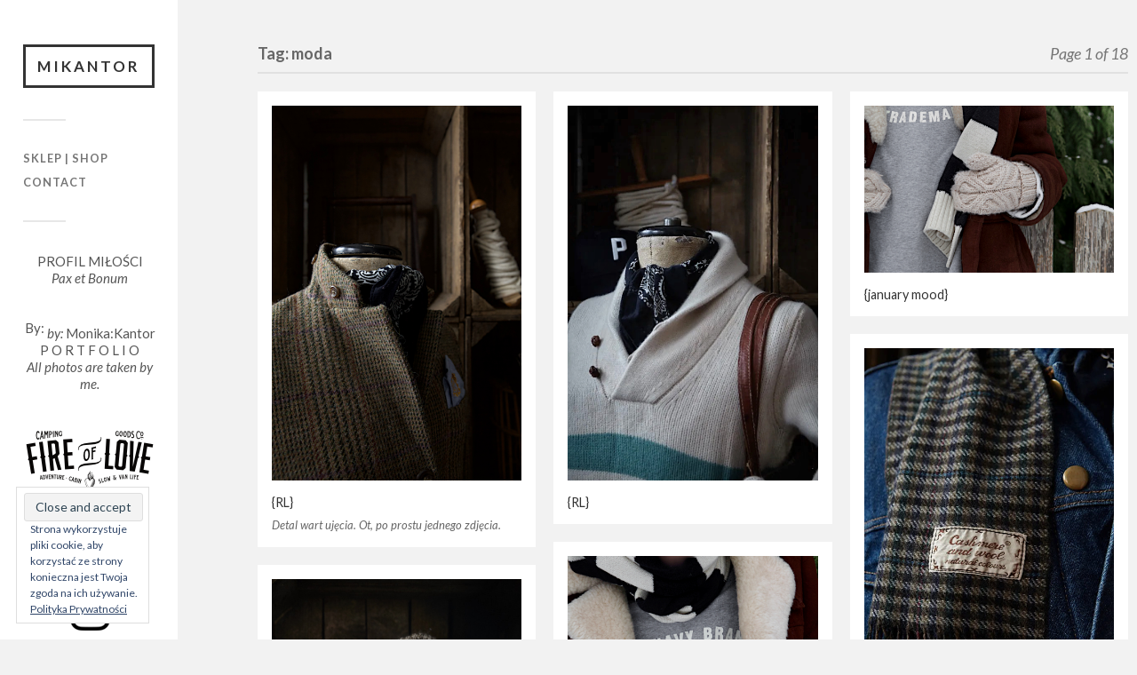

--- FILE ---
content_type: text/html; charset=UTF-8
request_url: https://www.mikantor.pl/tag/moda/
body_size: 11519
content:
<!DOCTYPE html>

<html class="no-js" lang="pl-PL">

	<head profile="http://gmpg.org/xfn/11">
		
		<meta http-equiv="Content-Type" content="text/html; charset=UTF-8" />
		<meta name="viewport" content="width=device-width, initial-scale=1.0, maximum-scale=1.0, user-scalable=no" >
		 
		<title>moda &#8211; Mikantor</title>
<meta name='robots' content='max-image-preview:large' />
<script>document.documentElement.className = document.documentElement.className.replace("no-js","js");</script>
<link rel='dns-prefetch' href='//s.w.org' />
<link rel='dns-prefetch' href='//v0.wordpress.com' />
<link rel='dns-prefetch' href='//i0.wp.com' />
<link rel="alternate" type="application/rss+xml" title="Mikantor &raquo; Kanał z wpisami" href="https://www.mikantor.pl/feed/" />
<link rel="alternate" type="application/rss+xml" title="Mikantor &raquo; Kanał z komentarzami" href="https://www.mikantor.pl/comments/feed/" />
<link rel="alternate" type="application/rss+xml" title="Mikantor &raquo; Kanał z wpisami otagowanymi jako moda" href="https://www.mikantor.pl/tag/moda/feed/" />
<script type="text/javascript">
window._wpemojiSettings = {"baseUrl":"https:\/\/s.w.org\/images\/core\/emoji\/14.0.0\/72x72\/","ext":".png","svgUrl":"https:\/\/s.w.org\/images\/core\/emoji\/14.0.0\/svg\/","svgExt":".svg","source":{"concatemoji":"https:\/\/www.mikantor.pl\/wp-includes\/js\/wp-emoji-release.min.js?ver=6.0.11"}};
/*! This file is auto-generated */
!function(e,a,t){var n,r,o,i=a.createElement("canvas"),p=i.getContext&&i.getContext("2d");function s(e,t){var a=String.fromCharCode,e=(p.clearRect(0,0,i.width,i.height),p.fillText(a.apply(this,e),0,0),i.toDataURL());return p.clearRect(0,0,i.width,i.height),p.fillText(a.apply(this,t),0,0),e===i.toDataURL()}function c(e){var t=a.createElement("script");t.src=e,t.defer=t.type="text/javascript",a.getElementsByTagName("head")[0].appendChild(t)}for(o=Array("flag","emoji"),t.supports={everything:!0,everythingExceptFlag:!0},r=0;r<o.length;r++)t.supports[o[r]]=function(e){if(!p||!p.fillText)return!1;switch(p.textBaseline="top",p.font="600 32px Arial",e){case"flag":return s([127987,65039,8205,9895,65039],[127987,65039,8203,9895,65039])?!1:!s([55356,56826,55356,56819],[55356,56826,8203,55356,56819])&&!s([55356,57332,56128,56423,56128,56418,56128,56421,56128,56430,56128,56423,56128,56447],[55356,57332,8203,56128,56423,8203,56128,56418,8203,56128,56421,8203,56128,56430,8203,56128,56423,8203,56128,56447]);case"emoji":return!s([129777,127995,8205,129778,127999],[129777,127995,8203,129778,127999])}return!1}(o[r]),t.supports.everything=t.supports.everything&&t.supports[o[r]],"flag"!==o[r]&&(t.supports.everythingExceptFlag=t.supports.everythingExceptFlag&&t.supports[o[r]]);t.supports.everythingExceptFlag=t.supports.everythingExceptFlag&&!t.supports.flag,t.DOMReady=!1,t.readyCallback=function(){t.DOMReady=!0},t.supports.everything||(n=function(){t.readyCallback()},a.addEventListener?(a.addEventListener("DOMContentLoaded",n,!1),e.addEventListener("load",n,!1)):(e.attachEvent("onload",n),a.attachEvent("onreadystatechange",function(){"complete"===a.readyState&&t.readyCallback()})),(e=t.source||{}).concatemoji?c(e.concatemoji):e.wpemoji&&e.twemoji&&(c(e.twemoji),c(e.wpemoji)))}(window,document,window._wpemojiSettings);
</script>
<style type="text/css">
img.wp-smiley,
img.emoji {
	display: inline !important;
	border: none !important;
	box-shadow: none !important;
	height: 1em !important;
	width: 1em !important;
	margin: 0 0.07em !important;
	vertical-align: -0.1em !important;
	background: none !important;
	padding: 0 !important;
}
</style>
	<link rel='stylesheet' id='mediaelement-css'  href='https://www.mikantor.pl/wp-includes/js/mediaelement/mediaelementplayer-legacy.min.css?ver=4.2.16' type='text/css' media='all' />
<link rel='stylesheet' id='wp-mediaelement-css'  href='https://www.mikantor.pl/wp-includes/js/mediaelement/wp-mediaelement.min.css?ver=6.0.11' type='text/css' media='all' />
<link rel='stylesheet' id='jetpack_css-css'  href='https://www.mikantor.pl/wp-content/plugins/jetpack/css/jetpack.css?ver=12.0.2' type='text/css' media='all' />
<link rel='stylesheet' id='fukasawa_googleFonts-css'  href='//fonts.googleapis.com/css?family=Lato%3A400%2C400italic%2C700%2C700italic&#038;ver=6.0.11' type='text/css' media='all' />
<link rel='stylesheet' id='fukasawa_genericons-css'  href='https://www.mikantor.pl/wp-content/themes/fukasawa/assets/fonts/genericons/genericons.css?ver=6.0.11' type='text/css' media='all' />
<link rel='stylesheet' id='fukasawa_style-css'  href='https://www.mikantor.pl/wp-content/themes/fukasawa/style.css' type='text/css' media='all' />
<script type='text/javascript' src='https://www.mikantor.pl/wp-includes/js/jquery/jquery.min.js?ver=3.6.0' id='jquery-core-js'></script>
<script type='text/javascript' src='https://www.mikantor.pl/wp-includes/js/jquery/jquery-migrate.min.js?ver=3.3.2' id='jquery-migrate-js'></script>
<script type='text/javascript' src='https://www.mikantor.pl/wp-content/themes/fukasawa/assets/js/flexslider.js?ver=1' id='fukasawa_flexslider-js'></script>
<link rel="https://api.w.org/" href="https://www.mikantor.pl/wp-json/" /><link rel="alternate" type="application/json" href="https://www.mikantor.pl/wp-json/wp/v2/tags/94" /><link rel="EditURI" type="application/rsd+xml" title="RSD" href="https://www.mikantor.pl/xmlrpc.php?rsd" />
<link rel="wlwmanifest" type="application/wlwmanifest+xml" href="https://www.mikantor.pl/wp-includes/wlwmanifest.xml" /> 
<meta name="generator" content="WordPress 6.0.11" />
	<style>img#wpstats{display:none}</style>
		<!-- Customizer CSS --><style type="text/css">body a { color:#090a00; }.main-menu .current-menu-item:before { color:#090a00; }.main-menu .current_page_item:before { color:#090a00; }.widget-content .textwidget a:hover { color:#090a00; }.widget_fukasawa_recent_posts a:hover .title { color:#090a00; }.widget_fukasawa_recent_comments a:hover .title { color:#090a00; }.widget_archive li a:hover { color:#090a00; }.widget_categories li a:hover { color:#090a00; }.widget_meta li a:hover { color:#090a00; }.widget_nav_menu li a:hover { color:#090a00; }.widget_rss .widget-content ul a.rsswidget:hover { color:#090a00; }#wp-calendar thead { color:#090a00; }.widget_tag_cloud a:hover { background:#090a00; }.search-button:hover .genericon { color:#090a00; }.flex-direction-nav a:hover { background-color:#090a00; }a.post-quote:hover { background:#090a00; }.posts .post-title a:hover { color:#090a00; }.post-content blockquote:before { color:#090a00; }.post-content fieldset legend { background:#090a00; }.post-content input[type="submit"]:hover { background:#090a00; }.post-content input[type="button"]:hover { background:#090a00; }.post-content input[type="reset"]:hover { background:#090a00; }.post-content .has-accent-color { color:#090a00; }.post-content .has-accent-background-color { background-color:#090a00; }.page-links a:hover { background:#090a00; }.comments .pingbacks li a:hover { color:#090a00; }.comment-header h4 a:hover { color:#090a00; }.bypostauthor.commet .comment-header:before { background:#090a00; }.form-submit #submit:hover { background-color:#090a00; }.nav-toggle.active { background-color:#090a00; }.mobile-menu .current-menu-item:before { color:#090a00; }.mobile-menu .current_page_item:before { color:#090a00; }body#tinymce.wp-editor a { color:#090a00; }body#tinymce.wp-editor a:hover { color:#090a00; }body#tinymce.wp-editor fieldset legend { background:#090a00; }body#tinymce.wp-editor blockquote:before { color:#090a00; }</style><!--/Customizer CSS-->
<!-- Jetpack Open Graph Tags -->
<meta property="og:type" content="website" />
<meta property="og:title" content="moda &#8211; Mikantor" />
<meta property="og:url" content="https://www.mikantor.pl/tag/moda/" />
<meta property="og:site_name" content="Mikantor" />
<meta property="og:image" content="https://s0.wp.com/i/blank.jpg" />
<meta property="og:image:alt" content="" />
<meta property="og:locale" content="pl_PL" />

<!-- End Jetpack Open Graph Tags -->
<style type="text/css" id="wp-custom-css">/*
Welcome to Custom CSS!

To learn how this works, see http://wp.me/PEmnE-Bt
*/
.mousetrap {
  display: none !important;
}
.sidebar {
	/*width: 200px;*/
	padding: 50px 26px;
	}
.sidebar:before {
	width: 200px;
}
/*.wrapper {
	margin-left: 200px
}*/
.content {
	max-width: 100%;
}
.widget-content {
	width: 150px;
}
.posts .format-standard .featured-media:hover img,
.posts .format-image .featured-media:hover img { 
	transform: scale(1) !important; 
	-moz-transform: scale(1) !important; 
	-webkit-transform: scale(1) !important; 
}
.posts .post-title {
	font-size: 0.8em !important;
font-weight: normal;}
p {
	font-size: 80% !important;
}
.post.single .post-title {
	font-size: 0.9em !important;}
.featured-media img {
    display: block;
	width: auto;}</style>	
	</head>
	
	<body class="archive tag tag-moda tag-94 wp-is-not-mobile">

		
		<a class="skip-link button" href="#site-content">Skip to the content</a>
	
		<div class="mobile-navigation">
	
			<ul class="mobile-menu">
						
				<li id="menu-item-7221" class="menu-item menu-item-type-custom menu-item-object-custom menu-item-7221"><a href="http://fireoflove.pl">Sklep | Shop</a></li>
<li id="menu-item-6692" class="menu-item menu-item-type-post_type menu-item-object-page menu-item-6692"><a href="https://www.mikantor.pl/przykladowa-strona/">Contact</a></li>
				
			 </ul>
		 
		</div><!-- .mobile-navigation -->
	
		<div class="sidebar">
		
					
				<div class="blog-title">
					<a href="https://www.mikantor.pl" rel="home">Mikantor</a>
				</div>
				
						
			<button type="button" class="nav-toggle">
			
				<div class="bars">
					<div class="bar"></div>
					<div class="bar"></div>
					<div class="bar"></div>
				</div>
				
				<p>
					<span class="menu">Menu</span>
					<span class="close">Close</span>
				</p>
			
			</button>
			
			<ul class="main-menu">
				<li id="menu-item-7221" class="menu-item menu-item-type-custom menu-item-object-custom menu-item-7221"><a href="http://fireoflove.pl">Sklep | Shop</a></li>
<li id="menu-item-6692" class="menu-item menu-item-type-post_type menu-item-object-page menu-item-6692"><a href="https://www.mikantor.pl/przykladowa-strona/">Contact</a></li>
			</ul><!-- .main-menu -->

							<div class="widgets">
					<div id="custom_html-2" class="widget_text widget widget_custom_html"><div class="widget_text widget-content clear"><div class="textwidget custom-html-widget"><div align="center" style="text-align: center; font-size: 15px; important!">
	
	<div style="padding-bottom: 20px;">PROFIL MIŁOŚCI<br><i>Pax et Bonum</i></div>
	<br>
			<sup>By:</sup> <i>by:</i> Monika:Kantor<br>P O R T F O L I O<br>
<i>All photos are taken by me.</i></div>



<div align="center" style="padding-top: 40px;">
<a href="http://www.fireoflove.pl" target="_blank" rel="noopener"><img src="https://i0.wp.com/www.mikantor.pl/wp-content/uploads/2021/04/Fire-of-Love_150px.png?w=600" title="Fire of Love - Camping goods Co." data-recalc-dims="1"></a><br><br><br>
<!-- <a href="https://www.facebook.com/events/448508689341093/" target="_blank" rel="noopener"><img src="https://i0.wp.com/www.mikantor.pl/wp-content/uploads/2019/11/trl.jpg?w=600" title="Targi Rzeczy Ładnych" data-recalc-dims="1"></a><br>30.11.2019 - 01.12.2019<br>PRASKIE CENTRUM KONESER, WARSZAWA<br><br>-->
<a href="http://zorki.decostyl.pl" target="_blank" rel="noopener"><img src="https://i0.wp.com/www.mikantor.pl/wp-content/uploads/2020/10/zorki-1.png?w=600" height="auto" title="Zorki Fire & Love blog" data-recalc-dims="1"></a><br>
<br>
<a href="http://www.instagram.com/becoffeestyle" target="_blank" rel="noopener"><img src="https://i0.wp.com/www.mikantor.pl/wp-content/uploads/2016/10/glyph-logo_May2016.png?w=600" data-recalc-dims="1"></a><br><br><br>
SHOP WITH US: <br>
<!-- <a href="http://zoe.decostyl.pl" target="\blank" rel="noopener"><img style="padding-top: 10px;" src="/wp-content/uploads/2018/04/lovintage-small.jpg" title="Books"></a>
<br>
<a href="http://www.decostyl.pl/zorki-factory/mapy-plakaty-mapzorki/" target="\blank" rel="noopener"><img style="padding-top: 10px;" src="/wp-content/uploads/2017/01/mapa.jpg" title="Map Posters - Mapzorki Factory"></a>-->
<br>
<a href="http://www.decostyl.pl/zorki-factory/lampy-loft-oswietlenie-industrialne/" target="\blank" rel="noopener"><img src="/wp-content/uploads/2017/01/lampka-1.jpg" title="Zorki Factory"></a><br>
</div>

</div></div></div><div id="tag_cloud-2" class="widget widget_tag_cloud"><div class="widget-content clear"><h3 class="widget-title">Tagi</h3><div class="tagcloud"><a href="https://www.mikantor.pl/tag/44sardine/" class="tag-cloud-link tag-link-559 tag-link-position-1" style="font-size: 8pt;" aria-label="44Sardine (304 elementy)">44Sardine</a>
<a href="https://www.mikantor.pl/tag/autumn/" class="tag-cloud-link tag-link-36 tag-link-position-2" style="font-size: 12.918918918919pt;" aria-label="autumn (554 elementy)">autumn</a>
<a href="https://www.mikantor.pl/tag/balkan/" class="tag-cloud-link tag-link-756 tag-link-position-3" style="font-size: 14.243243243243pt;" aria-label="Balkan (646 elementów)">Balkan</a>
<a href="https://www.mikantor.pl/tag/balkany/" class="tag-cloud-link tag-link-757 tag-link-position-4" style="font-size: 14.243243243243pt;" aria-label="Bałkany (649 elementów)">Bałkany</a>
<a href="https://www.mikantor.pl/tag/cabin/" class="tag-cloud-link tag-link-452 tag-link-position-5" style="font-size: 14.621621621622pt;" aria-label="cabin (674 elementy)">cabin</a>
<a href="https://www.mikantor.pl/tag/clothes/" class="tag-cloud-link tag-link-6 tag-link-position-6" style="font-size: 15.567567567568pt;" aria-label="clothes (749 elementów)">clothes</a>
<a href="https://www.mikantor.pl/tag/coffee/" class="tag-cloud-link tag-link-14 tag-link-position-7" style="font-size: 12.918918918919pt;" aria-label="coffee (553 elementy)">coffee</a>
<a href="https://www.mikantor.pl/tag/coffee-and-clothes/" class="tag-cloud-link tag-link-200 tag-link-position-8" style="font-size: 9.3243243243243pt;" aria-label="coffee and clothes (354 elementy)">coffee and clothes</a>
<a href="https://www.mikantor.pl/tag/decadence/" class="tag-cloud-link tag-link-128 tag-link-position-9" style="font-size: 12.918918918919pt;" aria-label="decadence (543 elementy)">decadence</a>
<a href="https://www.mikantor.pl/tag/fireoflove/" class="tag-cloud-link tag-link-700 tag-link-position-10" style="font-size: 8.9459459459459pt;" aria-label="fireoflove (334 elementy)">fireoflove</a>
<a href="https://www.mikantor.pl/tag/folk/" class="tag-cloud-link tag-link-360 tag-link-position-11" style="font-size: 22pt;" aria-label="folk (1&nbsp;659 elementów)">folk</a>
<a href="https://www.mikantor.pl/tag/food/" class="tag-cloud-link tag-link-38 tag-link-position-12" style="font-size: 17.459459459459pt;" aria-label="food (964 elementy)">food</a>
<a href="https://www.mikantor.pl/tag/foodies/" class="tag-cloud-link tag-link-216 tag-link-position-13" style="font-size: 17.459459459459pt;" aria-label="foodies (965 elementów)">foodies</a>
<a href="https://www.mikantor.pl/tag/garden/" class="tag-cloud-link tag-link-438 tag-link-position-14" style="font-size: 12.540540540541pt;" aria-label="garden (519 elementów)">garden</a>
<a href="https://www.mikantor.pl/tag/green/" class="tag-cloud-link tag-link-156 tag-link-position-15" style="font-size: 16.135135135135pt;" aria-label="green (810 elementów)">green</a>
<a href="https://www.mikantor.pl/tag/holiday/" class="tag-cloud-link tag-link-250 tag-link-position-16" style="font-size: 17.081081081081pt;" aria-label="holiday (921 elementów)">holiday</a>
<a href="https://www.mikantor.pl/tag/interior/" class="tag-cloud-link tag-link-90 tag-link-position-17" style="font-size: 11.972972972973pt;" aria-label="interior (485 elementów)">interior</a>
<a href="https://www.mikantor.pl/tag/kitchen/" class="tag-cloud-link tag-link-270 tag-link-position-18" style="font-size: 14.243243243243pt;" aria-label="kitchen (650 elementów)">kitchen</a>
<a href="https://www.mikantor.pl/tag/lato/" class="tag-cloud-link tag-link-323 tag-link-position-19" style="font-size: 8.9459459459459pt;" aria-label="lato (338 elementów)">lato</a>
<a href="https://www.mikantor.pl/tag/letters/" class="tag-cloud-link tag-link-26 tag-link-position-20" style="font-size: 10.27027027027pt;" aria-label="letters (399 elementów)">letters</a>
<a href="https://www.mikantor.pl/tag/linen/" class="tag-cloud-link tag-link-3 tag-link-position-21" style="font-size: 10.27027027027pt;" aria-label="linen (395 elementów)">linen</a>
<a href="https://www.mikantor.pl/tag/loft/" class="tag-cloud-link tag-link-11 tag-link-position-22" style="font-size: 8.1891891891892pt;" aria-label="loft (311 elementów)">loft</a>
<a href="https://www.mikantor.pl/tag/m/" class="tag-cloud-link tag-link-10 tag-link-position-23" style="font-size: 10.459459459459pt;" aria-label="M (408 elementów)">M</a>
<a href="https://www.mikantor.pl/tag/marine/" class="tag-cloud-link tag-link-107 tag-link-position-24" style="font-size: 9.1351351351351pt;" aria-label="marine (343 elementy)">marine</a>
<a href="https://www.mikantor.pl/tag/moda/" class="tag-cloud-link tag-link-94 tag-link-position-25" style="font-size: 13.864864864865pt;" aria-label="moda (622 elementy)">moda</a>
<a href="https://www.mikantor.pl/tag/nature/" class="tag-cloud-link tag-link-165 tag-link-position-26" style="font-size: 18.216216216216pt;" aria-label="nature (1&nbsp;047 elementów)">nature</a>
<a href="https://www.mikantor.pl/tag/os/" class="tag-cloud-link tag-link-665 tag-link-position-27" style="font-size: 12.918918918919pt;" aria-label="O&amp;S (543 elementy)">O&amp;S</a>
<a href="https://www.mikantor.pl/tag/organicfood/" class="tag-cloud-link tag-link-295 tag-link-position-28" style="font-size: 13.675675675676pt;" aria-label="organicfood (603 elementy)">organicfood</a>
<a href="https://www.mikantor.pl/tag/polska/" class="tag-cloud-link tag-link-100 tag-link-position-29" style="font-size: 15.567567567568pt;" aria-label="Polska (763 elementy)">Polska</a>
<a href="https://www.mikantor.pl/tag/slow/" class="tag-cloud-link tag-link-142 tag-link-position-30" style="font-size: 21.432432432432pt;" aria-label="slow (1&nbsp;565 elementów)">slow</a>
<a href="https://www.mikantor.pl/tag/slowfood/" class="tag-cloud-link tag-link-157 tag-link-position-31" style="font-size: 16.891891891892pt;" aria-label="slowfood (891 elementów)">slowfood</a>
<a href="https://www.mikantor.pl/tag/slowlife/" class="tag-cloud-link tag-link-390 tag-link-position-32" style="font-size: 19.918918918919pt;" aria-label="slowlife (1&nbsp;287 elementów)">slowlife</a>
<a href="https://www.mikantor.pl/tag/street/" class="tag-cloud-link tag-link-77 tag-link-position-33" style="font-size: 14.621621621622pt;" aria-label="street (672 elementy)">street</a>
<a href="https://www.mikantor.pl/tag/stripes/" class="tag-cloud-link tag-link-30 tag-link-position-34" style="font-size: 8.3783783783784pt;" aria-label="stripes (314 elementów)">stripes</a>
<a href="https://www.mikantor.pl/tag/style/" class="tag-cloud-link tag-link-127 tag-link-position-35" style="font-size: 13.864864864865pt;" aria-label="style (617 elementów)">style</a>
<a href="https://www.mikantor.pl/tag/summer/" class="tag-cloud-link tag-link-329 tag-link-position-36" style="font-size: 9.5135135135135pt;" aria-label="summer (363 elementy)">summer</a>
<a href="https://www.mikantor.pl/tag/table/" class="tag-cloud-link tag-link-12 tag-link-position-37" style="font-size: 15.756756756757pt;" aria-label="table (784 elementy)">table</a>
<a href="https://www.mikantor.pl/tag/travel/" class="tag-cloud-link tag-link-16 tag-link-position-38" style="font-size: 20.864864864865pt;" aria-label="travel (1&nbsp;436 elementów)">travel</a>
<a href="https://www.mikantor.pl/tag/vintage/" class="tag-cloud-link tag-link-4 tag-link-position-39" style="font-size: 17.459459459459pt;" aria-label="vintage (948 elementów)">vintage</a>
<a href="https://www.mikantor.pl/tag/weekend/" class="tag-cloud-link tag-link-74 tag-link-position-40" style="font-size: 10.27027027027pt;" aria-label="weekend (401 elementów)">weekend</a>
<a href="https://www.mikantor.pl/tag/window/" class="tag-cloud-link tag-link-48 tag-link-position-41" style="font-size: 10.837837837838pt;" aria-label="window (428 elementów)">window</a>
<a href="https://www.mikantor.pl/tag/winter/" class="tag-cloud-link tag-link-408 tag-link-position-42" style="font-size: 13.108108108108pt;" aria-label="winter (561 elementów)">winter</a>
<a href="https://www.mikantor.pl/tag/wood/" class="tag-cloud-link tag-link-252 tag-link-position-43" style="font-size: 14.243243243243pt;" aria-label="wood (652 elementy)">wood</a>
<a href="https://www.mikantor.pl/tag/wool/" class="tag-cloud-link tag-link-7 tag-link-position-44" style="font-size: 11.027027027027pt;" aria-label="wool (431 elementów)">wool</a>
<a href="https://www.mikantor.pl/tag/zima/" class="tag-cloud-link tag-link-407 tag-link-position-45" style="font-size: 12.918918918919pt;" aria-label="zima (550 elementów)">zima</a></div>
</div></div><div id="eu_cookie_law_widget-2" class="widget widget_eu_cookie_law_widget"><div class="widget-content clear">
<div
	class="hide-on-button"
	data-hide-timeout="30"
	data-consent-expiration="10"
	id="eu-cookie-law"
>
	<form method="post">
		<input type="submit" value="Close and accept" class="accept" />
	</form>

	Strona wykorzystuje pliki cookie, aby korzystać ze strony konieczna jest Twoja zgoda na ich używanie. 
		<a href="http://www.mikantor.pl/polityka-prywatnosci/" rel="">
		Polityka Prywatności	</a>
</div>
</div></div><div id="text-4" class="widget widget_text"><div class="widget-content clear">			<div class="textwidget"><p><a href="http://www.mikantor.pl/polityka-prywatnosci/">Polityka Prywatności</a></p>
<p><a href="http://www.mikantor.pl/prosba-o-dostep-do-danych/">Moje dane (Rodo)</a></p>
</div>
		</div></div>				</div><!-- .widgets -->
			
			<div class="credits">
				<p>&copy; 2026 <a href="https://www.mikantor.pl/">Mikantor</a>.</p>
				<p>Powered by <a href="https://www.wordpress.org">WordPress</a>.</p>
				<p>Theme by <a href="https://www.andersnoren.se">Anders Nor&eacute;n</a>.</p>
			</div><!-- .credits -->
							
		</div><!-- .sidebar -->
	
		<main class="wrapper" id="site-content">
<div class="content">
																	                    
	
		<div class="page-title">
			
			<div class="section-inner clear">
	
				<h1 class="archive-title">
					Tag: <span>moda</span><span class="archive-subtitle">Page 1 of 18</span>					
				</h1>

										
			</div><!-- .section-inner -->
			
		</div><!-- .page-title -->

	
	
		<div class="posts" id="posts">
				
			<div class="post-container">

	<div id="post-23165" class="post-23165 post type-post status-publish format-standard has-post-thumbnail hentry category-mikantor tag-cashmere tag-clothes tag-fireoflove tag-merynos tag-moda tag-rl tag-style tag-tartan tag-tweed tag-welna tag-winter tag-wool tag-zima">

					
				<figure class="featured-media" href="https://www.mikantor.pl/rl-4/">
					<a href="https://www.mikantor.pl/rl-4/">	
						<img width="508" height="762" src="https://i0.wp.com/www.mikantor.pl/wp-content/uploads/2026/01/4-35.jpg?fit=508%2C762&amp;ssl=1" class="attachment-post-thumb size-post-thumb wp-post-image" alt="" srcset="https://i0.wp.com/www.mikantor.pl/wp-content/uploads/2026/01/4-35.jpg?w=600&amp;ssl=1 600w, https://i0.wp.com/www.mikantor.pl/wp-content/uploads/2026/01/4-35.jpg?resize=508%2C762&amp;ssl=1 508w" sizes="(max-width: 508px) 100vw, 508px" />					</a>
				</figure><!-- .featured-media -->
					
										
				<div class="post-header">
					<h2 class="post-title"><a href="https://www.mikantor.pl/rl-4/">{RL}</a></h2>
				</div><!-- .post-header -->
			
							
				<div class="post-excerpt">
				
					<p>Detal wart ujęcia. Ot, po prostu jednego zdjęcia.</p>
				
				</div>

					
	</div><!-- .post -->

</div><!-- .post-container --><div class="post-container">

	<div id="post-23149" class="post-23149 post type-post status-publish format-standard has-post-thumbnail hentry category-mikantor tag-cabin tag-camping tag-cashmere tag-clothes tag-fireoflove tag-merynos tag-moda tag-preppy tag-rl tag-style tag-sweter tag-vintage tag-welna tag-winter tag-wool tag-zima">

					
				<figure class="featured-media" href="https://www.mikantor.pl/rl-3/">
					<a href="https://www.mikantor.pl/rl-3/">	
						<img width="508" height="762" src="https://i0.wp.com/www.mikantor.pl/wp-content/uploads/2026/01/4-32.jpg?fit=508%2C762&amp;ssl=1" class="attachment-post-thumb size-post-thumb wp-post-image" alt="" loading="lazy" srcset="https://i0.wp.com/www.mikantor.pl/wp-content/uploads/2026/01/4-32.jpg?w=600&amp;ssl=1 600w, https://i0.wp.com/www.mikantor.pl/wp-content/uploads/2026/01/4-32.jpg?resize=508%2C762&amp;ssl=1 508w" sizes="(max-width: 508px) 100vw, 508px" />					</a>
				</figure><!-- .featured-media -->
					
										
				<div class="post-header">
					<h2 class="post-title"><a href="https://www.mikantor.pl/rl-3/">{RL}</a></h2>
				</div><!-- .post-header -->
			
					
	</div><!-- .post -->

</div><!-- .post-container --><div class="post-container">

	<div id="post-23139" class="post-23139 post type-post status-publish format-standard has-post-thumbnail hentry category-mikantor tag-clothes tag-m tag-moda tag-spacer tag-vintage tag-welna tag-winter tag-wool tag-zima">

					
				<figure class="featured-media" href="https://www.mikantor.pl/january-mood-2/">
					<a href="https://www.mikantor.pl/january-mood-2/">	
						<img width="508" height="339" src="https://i0.wp.com/www.mikantor.pl/wp-content/uploads/2026/01/4-30.jpg?fit=508%2C339&amp;ssl=1" class="attachment-post-thumb size-post-thumb wp-post-image" alt="" loading="lazy" srcset="https://i0.wp.com/www.mikantor.pl/wp-content/uploads/2026/01/4-30.jpg?w=600&amp;ssl=1 600w, https://i0.wp.com/www.mikantor.pl/wp-content/uploads/2026/01/4-30.jpg?resize=508%2C339&amp;ssl=1 508w" sizes="(max-width: 508px) 100vw, 508px" />					</a>
				</figure><!-- .featured-media -->
					
										
				<div class="post-header">
					<h2 class="post-title"><a href="https://www.mikantor.pl/january-mood-2/">{january mood}</a></h2>
				</div><!-- .post-header -->
			
					
	</div><!-- .post -->

</div><!-- .post-container --><div class="post-container">

	<div id="post-23136" class="post-23136 post type-post status-publish format-standard has-post-thumbnail hentry category-mikantor tag-clothes tag-fireoflove tag-jeans tag-kaszmir tag-madeinitaly tag-moda tag-tartan tag-tweed tag-vintage tag-welna tag-winter tag-wool tag-zima">

					
				<figure class="featured-media" href="https://www.mikantor.pl/natural-colors-vintage-cashmere/">
					<a href="https://www.mikantor.pl/natural-colors-vintage-cashmere/">	
						<img width="508" height="762" src="https://i0.wp.com/www.mikantor.pl/wp-content/uploads/2026/01/4-29.jpg?fit=508%2C762&amp;ssl=1" class="attachment-post-thumb size-post-thumb wp-post-image" alt="" loading="lazy" srcset="https://i0.wp.com/www.mikantor.pl/wp-content/uploads/2026/01/4-29.jpg?w=600&amp;ssl=1 600w, https://i0.wp.com/www.mikantor.pl/wp-content/uploads/2026/01/4-29.jpg?resize=508%2C762&amp;ssl=1 508w" sizes="(max-width: 508px) 100vw, 508px" />					</a>
				</figure><!-- .featured-media -->
					
										
				<div class="post-header">
					<h2 class="post-title"><a href="https://www.mikantor.pl/natural-colors-vintage-cashmere/">{natural colors vintage cashmere}</a></h2>
				</div><!-- .post-header -->
			
					
	</div><!-- .post -->

</div><!-- .post-container --><div class="post-container">

	<div id="post-23067" class="post-23067 post type-post status-publish format-standard has-post-thumbnail hentry category-mikantor tag-cabin tag-clothes tag-m tag-moda tag-przystanek-alaska tag-vintage tag-winter tag-zima">

					
				<figure class="featured-media" href="https://www.mikantor.pl/northern-exposure-94/">
					<a href="https://www.mikantor.pl/northern-exposure-94/">	
						<img width="508" height="762" src="https://i0.wp.com/www.mikantor.pl/wp-content/uploads/2026/01/n-14.jpg?fit=508%2C762&amp;ssl=1" class="attachment-post-thumb size-post-thumb wp-post-image" alt="" loading="lazy" srcset="https://i0.wp.com/www.mikantor.pl/wp-content/uploads/2026/01/n-14.jpg?w=600&amp;ssl=1 600w, https://i0.wp.com/www.mikantor.pl/wp-content/uploads/2026/01/n-14.jpg?resize=508%2C762&amp;ssl=1 508w" sizes="(max-width: 508px) 100vw, 508px" />					</a>
				</figure><!-- .featured-media -->
					
										
				<div class="post-header">
					<h2 class="post-title"><a href="https://www.mikantor.pl/northern-exposure-94/">{Northern Exposure &#8217;94}</a></h2>
				</div><!-- .post-header -->
			
					
	</div><!-- .post -->

</div><!-- .post-container --><div class="post-container">

	<div id="post-20934" class="post-20934 post type-post status-publish format-standard has-post-thumbnail hentry category-mikantor tag-fireoflove tag-moda tag-vintage tag-welna tag-winter tag-wool tag-zima">

					
				<figure class="featured-media" href="https://www.mikantor.pl/wool-3/">
					<a href="https://www.mikantor.pl/wool-3/">	
						<img width="508" height="762" src="https://i0.wp.com/www.mikantor.pl/wp-content/uploads/2024/12/112-1.jpg?fit=508%2C762&amp;ssl=1" class="attachment-post-thumb size-post-thumb wp-post-image" alt="" loading="lazy" srcset="https://i0.wp.com/www.mikantor.pl/wp-content/uploads/2024/12/112-1.jpg?w=600&amp;ssl=1 600w, https://i0.wp.com/www.mikantor.pl/wp-content/uploads/2024/12/112-1.jpg?resize=508%2C762&amp;ssl=1 508w" sizes="(max-width: 508px) 100vw, 508px" />					</a>
				</figure><!-- .featured-media -->
					
										
				<div class="post-header">
					<h2 class="post-title"><a href="https://www.mikantor.pl/wool-3/">{wool}</a></h2>
				</div><!-- .post-header -->
			
							
				<div class="post-excerpt">
				
					<p>Czapki są fajne, czyli nowości w sklepiku Fire of LOve.</p>
				
				</div>

					
	</div><!-- .post -->

</div><!-- .post-container --><div class="post-container">

	<div id="post-20733" class="post-20733 post type-post status-publish format-standard has-post-thumbnail hentry category-mikantor tag-balkan tag-balkany tag-clothes tag-coffee-and-clothes tag-handmade tag-holiday tag-m tag-macedonia tag-moda tag-pin tag-travel">

					
				<figure class="featured-media" href="https://www.mikantor.pl/kubraczek/">
					<a href="https://www.mikantor.pl/kubraczek/">	
						<img width="508" height="508" src="https://i0.wp.com/www.mikantor.pl/wp-content/uploads/2024/11/LLL9-2.jpeg?fit=508%2C508&amp;ssl=1" class="attachment-post-thumb size-post-thumb wp-post-image" alt="" loading="lazy" srcset="https://i0.wp.com/www.mikantor.pl/wp-content/uploads/2024/11/LLL9-2.jpeg?w=600&amp;ssl=1 600w, https://i0.wp.com/www.mikantor.pl/wp-content/uploads/2024/11/LLL9-2.jpeg?resize=150%2C150&amp;ssl=1 150w, https://i0.wp.com/www.mikantor.pl/wp-content/uploads/2024/11/LLL9-2.jpeg?resize=88%2C88&amp;ssl=1 88w, https://i0.wp.com/www.mikantor.pl/wp-content/uploads/2024/11/LLL9-2.jpeg?resize=508%2C508&amp;ssl=1 508w" sizes="(max-width: 508px) 100vw, 508px" />					</a>
				</figure><!-- .featured-media -->
					
										
				<div class="post-header">
					<h2 class="post-title"><a href="https://www.mikantor.pl/kubraczek/">{kubraczek}</a></h2>
				</div><!-- .post-header -->
			
					
	</div><!-- .post -->

</div><!-- .post-container --><div class="post-container">

	<div id="post-19635" class="post-19635 post type-post status-publish format-standard has-post-thumbnail hentry category-mikantor tag-balkan tag-balkany tag-belgrad tag-clothes tag-coffee-and-clothes tag-holiday tag-jeans tag-m tag-moda tag-pepe-jeans tag-serbia tag-street tag-travel tag-vintage">

					
				<figure class="featured-media" href="https://www.mikantor.pl/pepe/">
					<a href="https://www.mikantor.pl/pepe/">	
						<img width="508" height="762" src="https://i0.wp.com/www.mikantor.pl/wp-content/uploads/2024/04/y-3.jpg?fit=508%2C762&amp;ssl=1" class="attachment-post-thumb size-post-thumb wp-post-image" alt="" loading="lazy" srcset="https://i0.wp.com/www.mikantor.pl/wp-content/uploads/2024/04/y-3.jpg?w=600&amp;ssl=1 600w, https://i0.wp.com/www.mikantor.pl/wp-content/uploads/2024/04/y-3.jpg?resize=508%2C762&amp;ssl=1 508w" sizes="(max-width: 508px) 100vw, 508px" />					</a>
				</figure><!-- .featured-media -->
					
										
				<div class="post-header">
					<h2 class="post-title"><a href="https://www.mikantor.pl/pepe/">{PEPE}</a></h2>
				</div><!-- .post-header -->
			
					
	</div><!-- .post -->

</div><!-- .post-container --><div class="post-container">

	<div id="post-19128" class="post-19128 post type-post status-publish format-standard has-post-thumbnail hentry category-mikantor tag-cabin tag-clothes tag-fireoflove tag-folk tag-handmade tag-leather tag-moda tag-style">

					
				<figure class="featured-media" href="https://www.mikantor.pl/dwa-paski/">
					<a href="https://www.mikantor.pl/dwa-paski/">	
						<img width="508" height="762" src="https://i0.wp.com/www.mikantor.pl/wp-content/uploads/2024/01/000043-12.jpeg?fit=508%2C762&amp;ssl=1" class="attachment-post-thumb size-post-thumb wp-post-image" alt="" loading="lazy" srcset="https://i0.wp.com/www.mikantor.pl/wp-content/uploads/2024/01/000043-12.jpeg?w=600&amp;ssl=1 600w, https://i0.wp.com/www.mikantor.pl/wp-content/uploads/2024/01/000043-12.jpeg?resize=508%2C762&amp;ssl=1 508w" sizes="(max-width: 508px) 100vw, 508px" />					</a>
				</figure><!-- .featured-media -->
					
										
				<div class="post-header">
					<h2 class="post-title"><a href="https://www.mikantor.pl/dwa-paski/">{dwa paski}</a></h2>
				</div><!-- .post-header -->
			
							
				<div class="post-excerpt">
				
					<p>Jeden od znajomego bartnika, drugi z pracowni skórnika. Piękna, ręczna robota, za którą stoi Człowiek i jego dobre ręce.</p>
				
				</div>

					
	</div><!-- .post -->

</div><!-- .post-container --><div class="post-container">

	<div id="post-19122" class="post-19122 post type-post status-publish format-standard has-post-thumbnail hentry category-mikantor tag-cabin tag-clothes tag-letters tag-moda">

					
				<figure class="featured-media" href="https://www.mikantor.pl/clothing/">
					<a href="https://www.mikantor.pl/clothing/">	
						<img width="508" height="762" src="https://i0.wp.com/www.mikantor.pl/wp-content/uploads/2024/01/MG_6102-2.jpg?fit=508%2C762&amp;ssl=1" class="attachment-post-thumb size-post-thumb wp-post-image" alt="" loading="lazy" srcset="https://i0.wp.com/www.mikantor.pl/wp-content/uploads/2024/01/MG_6102-2.jpg?w=600&amp;ssl=1 600w, https://i0.wp.com/www.mikantor.pl/wp-content/uploads/2024/01/MG_6102-2.jpg?resize=508%2C762&amp;ssl=1 508w" sizes="(max-width: 508px) 100vw, 508px" />					</a>
				</figure><!-- .featured-media -->
					
										
				<div class="post-header">
					<h2 class="post-title"><a href="https://www.mikantor.pl/clothing/">{clothing}</a></h2>
				</div><!-- .post-header -->
			
							
				<div class="post-excerpt">
				
					<p>Układanki w szafie, czyli drobne porządki.</p>
				
				</div>

					
	</div><!-- .post -->

</div><!-- .post-container --><div class="post-container">

	<div id="post-18857" class="post-18857 post type-post status-publish format-standard has-post-thumbnail hentry category-mikantor tag-clothes tag-folk tag-m tag-moda tag-reko tag-slavs tag-slow tag-slowlife tag-slowianie tag-style tag-welna tag-wiklina tag-wool">

					
				<figure class="featured-media" href="https://www.mikantor.pl/the-gift-of-time-2/">
					<a href="https://www.mikantor.pl/the-gift-of-time-2/">	
						<img width="508" height="762" src="https://i0.wp.com/www.mikantor.pl/wp-content/uploads/2023/11/291-2.jpg?fit=508%2C762&amp;ssl=1" class="attachment-post-thumb size-post-thumb wp-post-image" alt="" loading="lazy" srcset="https://i0.wp.com/www.mikantor.pl/wp-content/uploads/2023/11/291-2.jpg?w=600&amp;ssl=1 600w, https://i0.wp.com/www.mikantor.pl/wp-content/uploads/2023/11/291-2.jpg?resize=508%2C762&amp;ssl=1 508w" sizes="(max-width: 508px) 100vw, 508px" />					</a>
				</figure><!-- .featured-media -->
					
										
				<div class="post-header">
					<h2 class="post-title"><a href="https://www.mikantor.pl/the-gift-of-time-2/">{the gift of time}</a></h2>
				</div><!-- .post-header -->
			
							
				<div class="post-excerpt">
				
					<p>Cztery miesiące jak rok. Co czuję? Przeogrmną radość, spełnienie i wdzięczność za ten dar czasu. Za zupełnie nowe możliwości. Za życie tak bardzo inne, spokojne i dojrzałe. W&#8230;</p>
				
				</div>

					
	</div><!-- .post -->

</div><!-- .post-container --><div class="post-container">

	<div id="post-18779" class="post-18779 post type-post status-publish format-standard has-post-thumbnail hentry category-mikantor tag-autumn tag-clothes tag-jeans tag-moda tag-pepe-jeans tag-style tag-welna tag-wool">

					
				<figure class="featured-media" href="https://www.mikantor.pl/fall-colors/">
					<a href="https://www.mikantor.pl/fall-colors/">	
						<img width="508" height="762" src="https://i0.wp.com/www.mikantor.pl/wp-content/uploads/2023/10/ch-10.jpg?fit=508%2C762&amp;ssl=1" class="attachment-post-thumb size-post-thumb wp-post-image" alt="" loading="lazy" srcset="https://i0.wp.com/www.mikantor.pl/wp-content/uploads/2023/10/ch-10.jpg?w=600&amp;ssl=1 600w, https://i0.wp.com/www.mikantor.pl/wp-content/uploads/2023/10/ch-10.jpg?resize=508%2C762&amp;ssl=1 508w" sizes="(max-width: 508px) 100vw, 508px" />					</a>
				</figure><!-- .featured-media -->
					
										
				<div class="post-header">
					<h2 class="post-title"><a href="https://www.mikantor.pl/fall-colors/">{fall colors}</a></h2>
				</div><!-- .post-header -->
			
							
				<div class="post-excerpt">
				
					<p>Jesienny zestaw ubrań. Bardzo energetyczny, bo przecież kolory też są nośnikami energii.</p>
				
				</div>

					
	</div><!-- .post -->

</div><!-- .post-container --><div class="post-container">

	<div id="post-18545" class="post-18545 post type-post status-publish format-standard has-post-thumbnail hentry category-mikantor tag-autumn tag-cabin tag-clothes tag-coffee-and-clothes tag-folk tag-hat tag-indian-summer tag-m tag-moda tag-style">

					
				<figure class="featured-media" href="https://www.mikantor.pl/my-outfit/">
					<a href="https://www.mikantor.pl/my-outfit/">	
						<img width="508" height="762" src="https://i0.wp.com/www.mikantor.pl/wp-content/uploads/2023/09/291-18.jpg?fit=508%2C762&amp;ssl=1" class="attachment-post-thumb size-post-thumb wp-post-image" alt="" loading="lazy" srcset="https://i0.wp.com/www.mikantor.pl/wp-content/uploads/2023/09/291-18.jpg?w=600&amp;ssl=1 600w, https://i0.wp.com/www.mikantor.pl/wp-content/uploads/2023/09/291-18.jpg?resize=508%2C762&amp;ssl=1 508w" sizes="(max-width: 508px) 100vw, 508px" />					</a>
				</figure><!-- .featured-media -->
					
										
				<div class="post-header">
					<h2 class="post-title"><a href="https://www.mikantor.pl/my-outfit/">{my outfit}</a></h2>
				</div><!-- .post-header -->
			
							
				<div class="post-excerpt">
				
					<p>Pozwalam sobie na radość wynikającą z samego sposobu dobierania garderoby. Bardzo to lubię.</p>
				
				</div>

					
	</div><!-- .post -->

</div><!-- .post-container --><div class="post-container">

	<div id="post-18519" class="post-18519 post type-post status-publish format-standard has-post-thumbnail hentry category-mikantor tag-balkan tag-balkany tag-cabin tag-clothes tag-coffee-and-clothes tag-folk tag-holiday tag-jeans tag-m tag-moda tag-piknik tag-serbia tag-slow tag-slowlife tag-stripes tag-style tag-travel tag-vintage tag-welna tag-wool">

					
				<figure class="featured-media" href="https://www.mikantor.pl/picnic-blanket/">
					<a href="https://www.mikantor.pl/picnic-blanket/">	
						<img width="508" height="677" src="https://i0.wp.com/www.mikantor.pl/wp-content/uploads/2023/09/bag-3-16.jpg?fit=508%2C677&amp;ssl=1" class="attachment-post-thumb size-post-thumb wp-post-image" alt="" loading="lazy" srcset="https://i0.wp.com/www.mikantor.pl/wp-content/uploads/2023/09/bag-3-16.jpg?w=600&amp;ssl=1 600w, https://i0.wp.com/www.mikantor.pl/wp-content/uploads/2023/09/bag-3-16.jpg?resize=508%2C677&amp;ssl=1 508w" sizes="(max-width: 508px) 100vw, 508px" />					</a>
				</figure><!-- .featured-media -->
					
										
				<div class="post-header">
					<h2 class="post-title"><a href="https://www.mikantor.pl/picnic-blanket/">{picnic blanket}</a></h2>
				</div><!-- .post-header -->
			
							
				<div class="post-excerpt">
				
					<p>Życie jest utkane z małych przyjemności. Powiedzieć, że to był wyjątkowy dzień &#8211; to za mało.</p>
				
				</div>

					
	</div><!-- .post -->

</div><!-- .post-container --><div class="post-container">

	<div id="post-18511" class="post-18511 post type-post status-publish format-standard has-post-thumbnail hentry category-mikantor tag-clothes tag-jeans tag-jewellery tag-m tag-moda tag-ribbon tag-stripes tag-style">

					
				<figure class="featured-media" href="https://www.mikantor.pl/dots-stripes/">
					<a href="https://www.mikantor.pl/dots-stripes/">	
						<img width="508" height="677" src="https://i0.wp.com/www.mikantor.pl/wp-content/uploads/2023/09/bag-3-14.jpg?fit=508%2C677&amp;ssl=1" class="attachment-post-thumb size-post-thumb wp-post-image" alt="" loading="lazy" srcset="https://i0.wp.com/www.mikantor.pl/wp-content/uploads/2023/09/bag-3-14.jpg?w=600&amp;ssl=1 600w, https://i0.wp.com/www.mikantor.pl/wp-content/uploads/2023/09/bag-3-14.jpg?resize=508%2C677&amp;ssl=1 508w" sizes="(max-width: 508px) 100vw, 508px" />					</a>
				</figure><!-- .featured-media -->
					
										
				<div class="post-header">
					<h2 class="post-title"><a href="https://www.mikantor.pl/dots-stripes/">{dots &#038; stripes}</a></h2>
				</div><!-- .post-header -->
			
					
	</div><!-- .post -->

</div><!-- .post-container --><div class="post-container">

	<div id="post-17242" class="post-17242 post type-post status-publish format-standard has-post-thumbnail hentry category-mikantor tag-balkan tag-balkany tag-bijoux tag-bizuteria tag-collage tag-glasses tag-holiday tag-m tag-moda tag-style tag-thisandthat tag-travel tag-welna tag-wool">

					
				<figure class="featured-media" href="https://www.mikantor.pl/collage-13/">
					<a href="https://www.mikantor.pl/collage-13/">	
						<img width="508" height="381" src="https://i0.wp.com/www.mikantor.pl/wp-content/uploads/2023/01/coll.jpg?fit=508%2C381&amp;ssl=1" class="attachment-post-thumb size-post-thumb wp-post-image" alt="" loading="lazy" srcset="https://i0.wp.com/www.mikantor.pl/wp-content/uploads/2023/01/coll.jpg?w=600&amp;ssl=1 600w, https://i0.wp.com/www.mikantor.pl/wp-content/uploads/2023/01/coll.jpg?resize=508%2C381&amp;ssl=1 508w" sizes="(max-width: 508px) 100vw, 508px" />					</a>
				</figure><!-- .featured-media -->
					
										
				<div class="post-header">
					<h2 class="post-title"><a href="https://www.mikantor.pl/collage-13/">{collage}</a></h2>
				</div><!-- .post-header -->
			
					
	</div><!-- .post -->

</div><!-- .post-container --><div class="post-container">

	<div id="post-17220" class="post-17220 post type-post status-publish format-standard has-post-thumbnail hentry category-mikantor tag-balkan tag-balkany tag-beslowly tag-chorwacja tag-clothes tag-coffee-and-clothes tag-dubrovnik tag-hat tag-jeans tag-lexington tag-lexington-company tag-m tag-moda tag-slow tag-slowlife tag-style">

					
				<figure class="featured-media" href="https://www.mikantor.pl/szczescie-jest-droga/">
					<a href="https://www.mikantor.pl/szczescie-jest-droga/">	
						<img width="508" height="762" src="https://i0.wp.com/www.mikantor.pl/wp-content/uploads/2023/01/291.jpg?fit=508%2C762&amp;ssl=1" class="attachment-post-thumb size-post-thumb wp-post-image" alt="" loading="lazy" srcset="https://i0.wp.com/www.mikantor.pl/wp-content/uploads/2023/01/291.jpg?w=600&amp;ssl=1 600w, https://i0.wp.com/www.mikantor.pl/wp-content/uploads/2023/01/291.jpg?resize=508%2C762&amp;ssl=1 508w" sizes="(max-width: 508px) 100vw, 508px" />					</a>
				</figure><!-- .featured-media -->
					
										
				<div class="post-header">
					<h2 class="post-title"><a href="https://www.mikantor.pl/szczescie-jest-droga/">{szczęście jest drogą}</a></h2>
				</div><!-- .post-header -->
			
							
				<div class="post-excerpt">
				
					<p>Wolna od wszelkich dążeń i osiągnięć. Wolna od natłoku, niedobrych myśli, obciążających znajomości. Po takiej zmianie mogłam ruszyć w odkrywczą podróż. Ale by podjąć taką podróż trzeba się bardzo&#8230;</p>
				
				</div>

					
	</div><!-- .post -->

</div><!-- .post-container --><div class="post-container">

	<div id="post-17154" class="post-17154 post type-post status-publish format-standard has-post-thumbnail hentry category-mikantor tag-balkan tag-balkany tag-chorwacja tag-clothes tag-dubrovnik tag-hat tag-holiday tag-m tag-moda tag-slow tag-street tag-style tag-travel tag-welna tag-wool">

					
				<figure class="featured-media" href="https://www.mikantor.pl/wool-skirt/">
					<a href="https://www.mikantor.pl/wool-skirt/">	
						<img width="508" height="762" src="https://i0.wp.com/www.mikantor.pl/wp-content/uploads/2023/01/dub-2.jpg?fit=508%2C762&amp;ssl=1" class="attachment-post-thumb size-post-thumb wp-post-image" alt="" loading="lazy" srcset="https://i0.wp.com/www.mikantor.pl/wp-content/uploads/2023/01/dub-2.jpg?w=600&amp;ssl=1 600w, https://i0.wp.com/www.mikantor.pl/wp-content/uploads/2023/01/dub-2.jpg?resize=508%2C762&amp;ssl=1 508w" sizes="(max-width: 508px) 100vw, 508px" />					</a>
				</figure><!-- .featured-media -->
					
										
				<div class="post-header">
					<h2 class="post-title"><a href="https://www.mikantor.pl/wool-skirt/">{wool skirt}</a></h2>
				</div><!-- .post-header -->
			
							
				<div class="post-excerpt">
				
					<p>Spódnica skrojona i uszyta tuż przed wyjazdem. Nareszcie wykorzystałam kupon wełny, który długo przeleżał na dnie szafy. Pomimo lat na krajce zachowała się firmowa metka &#8211; 100% wełna,&#8230;</p>
				
				</div>

					
	</div><!-- .post -->

</div><!-- .post-container --><div class="post-container">

	<div id="post-17139" class="post-17139 post type-post status-publish format-standard has-post-thumbnail hentry category-mikantor tag-balkan tag-balkany tag-beslowly tag-chorwacja tag-clothes tag-dubrovnik tag-hat tag-holiday tag-m tag-moda tag-slow tag-slowlife tag-style tag-travel tag-welna tag-wool">

					
				<figure class="featured-media" href="https://www.mikantor.pl/be-slowly-3/">
					<a href="https://www.mikantor.pl/be-slowly-3/">	
						<img width="508" height="762" src="https://i0.wp.com/www.mikantor.pl/wp-content/uploads/2023/01/coll-5.jpeg?fit=508%2C762&amp;ssl=1" class="attachment-post-thumb size-post-thumb wp-post-image" alt="" loading="lazy" srcset="https://i0.wp.com/www.mikantor.pl/wp-content/uploads/2023/01/coll-5.jpeg?w=600&amp;ssl=1 600w, https://i0.wp.com/www.mikantor.pl/wp-content/uploads/2023/01/coll-5.jpeg?resize=508%2C762&amp;ssl=1 508w" sizes="(max-width: 508px) 100vw, 508px" />					</a>
				</figure><!-- .featured-media -->
					
										
				<div class="post-header">
					<h2 class="post-title"><a href="https://www.mikantor.pl/be-slowly-3/">{be slowly}</a></h2>
				</div><!-- .post-header -->
			
							
				<div class="post-excerpt">
				
					<p>Wielka jest radość w takim niespiesznym podróżowaniu. Nic nie uchodzi mojej uwagi. Nawet założenie spódnicy znacząco spowalnia mój krok. Jesteśmy w Dubrowniku.</p>
				
				</div>

					
	</div><!-- .post -->

</div><!-- .post-container --><div class="post-container">

	<div id="post-16907" class="post-16907 post type-post status-publish format-standard has-post-thumbnail hentry category-mikantor tag-balkan tag-balkany tag-bijoux tag-clothes tag-coffee-and-clothes tag-folk tag-holiday tag-jeans tag-m tag-moda tag-style">

					
				<figure class="featured-media" href="https://www.mikantor.pl/coral-3/">
					<a href="https://www.mikantor.pl/coral-3/">	
						<img width="508" height="508" src="https://i0.wp.com/www.mikantor.pl/wp-content/uploads/2022/12/cioll-3.jpeg?fit=508%2C508&amp;ssl=1" class="attachment-post-thumb size-post-thumb wp-post-image" alt="" loading="lazy" srcset="https://i0.wp.com/www.mikantor.pl/wp-content/uploads/2022/12/cioll-3.jpeg?w=600&amp;ssl=1 600w, https://i0.wp.com/www.mikantor.pl/wp-content/uploads/2022/12/cioll-3.jpeg?resize=150%2C150&amp;ssl=1 150w, https://i0.wp.com/www.mikantor.pl/wp-content/uploads/2022/12/cioll-3.jpeg?resize=88%2C88&amp;ssl=1 88w, https://i0.wp.com/www.mikantor.pl/wp-content/uploads/2022/12/cioll-3.jpeg?resize=508%2C508&amp;ssl=1 508w" sizes="(max-width: 508px) 100vw, 508px" />					</a>
				</figure><!-- .featured-media -->
					
										
				<div class="post-header">
					<h2 class="post-title"><a href="https://www.mikantor.pl/coral-3/">{coral}</a></h2>
				</div><!-- .post-header -->
			
							
				<div class="post-excerpt">
				
					<p>Naszyjnik z wielu koralików i koralowca. Koral to mój kamień. Ma silne właściwości ochronne i energetyczne. Taka to moja dźapamala.</p>
				
				</div>

					
	</div><!-- .post -->

</div><!-- .post-container --><div class="post-container">

	<div id="post-16520" class="post-16520 post type-post status-publish format-standard has-post-thumbnail hentry category-mikantor tag-bag tag-clothes tag-coffee tag-coffee-and-clothes tag-coffeebar tag-holiday tag-hungary tag-jeans tag-m tag-magyarorszag tag-moda tag-pecs tag-street tag-style tag-travel tag-wegry tag-window tag-wool">

					
				<figure class="featured-media" href="https://www.mikantor.pl/lyr-2/">
					<a href="https://www.mikantor.pl/lyr-2/">	
						<img width="508" height="762" src="https://i0.wp.com/www.mikantor.pl/wp-content/uploads/2022/10/p16-9.jpeg?fit=508%2C762&amp;ssl=1" class="attachment-post-thumb size-post-thumb wp-post-image" alt="" loading="lazy" srcset="https://i0.wp.com/www.mikantor.pl/wp-content/uploads/2022/10/p16-9.jpeg?w=600&amp;ssl=1 600w, https://i0.wp.com/www.mikantor.pl/wp-content/uploads/2022/10/p16-9.jpeg?resize=508%2C762&amp;ssl=1 508w" sizes="(max-width: 508px) 100vw, 508px" />					</a>
				</figure><!-- .featured-media -->
					
										
				<div class="post-header">
					<h2 class="post-title"><a href="https://www.mikantor.pl/lyr-2/">{LYR}</a></h2>
				</div><!-- .post-header -->
			
							
				<div class="post-excerpt">
				
					<p>Canwasową torbę CA NAVIGATION można dostać w sklepie Fire of Love. Śmiało stwierdzam, że jest bardzo wygodna i nawet przy mocnym obciążeniu &#8211; dwa aparaty fotograficzne i nie tylko&#8230;&#8230;</p>
				
				</div>

					
	</div><!-- .post -->

</div><!-- .post-container --><div class="post-container">

	<div id="post-16493" class="post-16493 post type-post status-publish format-standard has-post-thumbnail hentry category-mikantor tag-autumn tag-clothes tag-coffee-and-clothes tag-coffeebar tag-loft tag-moda tag-style tag-wool">

					
				<figure class="featured-media" href="https://www.mikantor.pl/jacket/">
					<a href="https://www.mikantor.pl/jacket/">	
						<img width="508" height="762" src="https://i0.wp.com/www.mikantor.pl/wp-content/uploads/2022/10/p1-44.jpeg?fit=508%2C762&amp;ssl=1" class="attachment-post-thumb size-post-thumb wp-post-image" alt="" loading="lazy" srcset="https://i0.wp.com/www.mikantor.pl/wp-content/uploads/2022/10/p1-44.jpeg?w=600&amp;ssl=1 600w, https://i0.wp.com/www.mikantor.pl/wp-content/uploads/2022/10/p1-44.jpeg?resize=508%2C762&amp;ssl=1 508w" sizes="(max-width: 508px) 100vw, 508px" />					</a>
				</figure><!-- .featured-media -->
					
										
				<div class="post-header">
					<h2 class="post-title"><a href="https://www.mikantor.pl/jacket/">{jacket}</a></h2>
				</div><!-- .post-header -->
			
					
	</div><!-- .post -->

</div><!-- .post-container --><div class="post-container">

	<div id="post-16490" class="post-16490 post type-post status-publish format-standard has-post-thumbnail hentry category-mikantor tag-autumn tag-clothes tag-coffee-and-clothes tag-coffeebar tag-holiday tag-hungary tag-m tag-magyarorszag tag-moda tag-pecs tag-street tag-style tag-travel tag-wegry tag-window">

					
				<figure class="featured-media" href="https://www.mikantor.pl/lyr/">
					<a href="https://www.mikantor.pl/lyr/">	
						<img width="508" height="508" src="https://i0.wp.com/www.mikantor.pl/wp-content/uploads/2022/10/p1-45.jpeg?fit=508%2C508&amp;ssl=1" class="attachment-post-thumb size-post-thumb wp-post-image" alt="" loading="lazy" srcset="https://i0.wp.com/www.mikantor.pl/wp-content/uploads/2022/10/p1-45.jpeg?w=600&amp;ssl=1 600w, https://i0.wp.com/www.mikantor.pl/wp-content/uploads/2022/10/p1-45.jpeg?resize=150%2C150&amp;ssl=1 150w, https://i0.wp.com/www.mikantor.pl/wp-content/uploads/2022/10/p1-45.jpeg?resize=88%2C88&amp;ssl=1 88w, https://i0.wp.com/www.mikantor.pl/wp-content/uploads/2022/10/p1-45.jpeg?resize=508%2C508&amp;ssl=1 508w" sizes="(max-width: 508px) 100vw, 508px" />					</a>
				</figure><!-- .featured-media -->
					
										
				<div class="post-header">
					<h2 class="post-title"><a href="https://www.mikantor.pl/lyr/">{LYR}</a></h2>
				</div><!-- .post-header -->
			
							
				<div class="post-excerpt">
				
					<p>Kawiarnia Lyr była zamknięta, ale zajrzałam do środka przez szybę i zobaczyłam wnętrze jakie lubię. Trzeba będzie wrócić!</p>
				
				</div>

					
	</div><!-- .post -->

</div><!-- .post-container --><div class="post-container">

	<div id="post-16334" class="post-16334 post type-post status-publish format-standard has-post-thumbnail hentry category-mikantor tag-autumn tag-clothes tag-coffee-and-clothes tag-jeans tag-mens-style tag-moda tag-pepe-jeans tag-stripes tag-style tag-zorki">

					
				<figure class="featured-media" href="https://www.mikantor.pl/taint/">
					<a href="https://www.mikantor.pl/taint/">	
						<img width="508" height="762" src="https://i0.wp.com/www.mikantor.pl/wp-content/uploads/2022/10/p1-19.jpeg?fit=508%2C762&amp;ssl=1" class="attachment-post-thumb size-post-thumb wp-post-image" alt="" loading="lazy" srcset="https://i0.wp.com/www.mikantor.pl/wp-content/uploads/2022/10/p1-19.jpeg?w=600&amp;ssl=1 600w, https://i0.wp.com/www.mikantor.pl/wp-content/uploads/2022/10/p1-19.jpeg?resize=508%2C762&amp;ssl=1 508w" sizes="(max-width: 508px) 100vw, 508px" />					</a>
				</figure><!-- .featured-media -->
					
										
				<div class="post-header">
					<h2 class="post-title"><a href="https://www.mikantor.pl/taint/">{taint}</a></h2>
				</div><!-- .post-header -->
			
					
	</div><!-- .post -->

</div><!-- .post-container --><div class="post-container">

	<div id="post-15769" class="post-15769 post type-post status-publish format-standard has-post-thumbnail hentry category-mikantor tag-cabin tag-clothes tag-fireoflove tag-folk tag-letters tag-moda tag-style tag-vintage">

					
				<figure class="featured-media" href="https://www.mikantor.pl/petrol-ind-co/">
					<a href="https://www.mikantor.pl/petrol-ind-co/">	
						<img width="508" height="762" src="https://i0.wp.com/www.mikantor.pl/wp-content/uploads/2022/07/pet.jpg?fit=508%2C762&amp;ssl=1" class="attachment-post-thumb size-post-thumb wp-post-image" alt="" loading="lazy" srcset="https://i0.wp.com/www.mikantor.pl/wp-content/uploads/2022/07/pet.jpg?w=600&amp;ssl=1 600w, https://i0.wp.com/www.mikantor.pl/wp-content/uploads/2022/07/pet.jpg?resize=508%2C762&amp;ssl=1 508w" sizes="(max-width: 508px) 100vw, 508px" />					</a>
				</figure><!-- .featured-media -->
					
										
				<div class="post-header">
					<h2 class="post-title"><a href="https://www.mikantor.pl/petrol-ind-co/">{PETROL IND &#038;CO.}</a></h2>
				</div><!-- .post-header -->
			
							
				<div class="post-excerpt">
				
					<p>Do sklepu Fire of Love szukam takich rzeczy, których sama chciałabym używać, mieć lub nosić. Dlatego jak coś długo się nie sprzedaje &#8211; to zostaje ze mną.</p>
				
				</div>

					
	</div><!-- .post -->

</div><!-- .post-container --><div class="post-container">

	<div id="post-15762" class="post-15762 post type-post status-publish format-standard has-post-thumbnail hentry category-mikantor tag-folk tag-green tag-letters tag-m tag-marine tag-moda tag-style tag-vintage">

					
				<figure class="featured-media" href="https://www.mikantor.pl/blue-goods-supply/">
					<a href="https://www.mikantor.pl/blue-goods-supply/">	
						<img width="508" height="762" src="https://i0.wp.com/www.mikantor.pl/wp-content/uploads/2022/07/pet-1.jpeg?fit=508%2C762&amp;ssl=1" class="attachment-post-thumb size-post-thumb wp-post-image" alt="" loading="lazy" srcset="https://i0.wp.com/www.mikantor.pl/wp-content/uploads/2022/07/pet-1.jpeg?w=600&amp;ssl=1 600w, https://i0.wp.com/www.mikantor.pl/wp-content/uploads/2022/07/pet-1.jpeg?resize=508%2C762&amp;ssl=1 508w" sizes="(max-width: 508px) 100vw, 508px" />					</a>
				</figure><!-- .featured-media -->
					
										
				<div class="post-header">
					<h2 class="post-title"><a href="https://www.mikantor.pl/blue-goods-supply/">{blue goods supply}</a></h2>
				</div><!-- .post-header -->
			
					
	</div><!-- .post -->

</div><!-- .post-container --><div class="post-container">

	<div id="post-15752" class="post-15752 post type-post status-publish format-standard has-post-thumbnail hentry category-mikantor tag-cabin tag-clothes tag-coffee-and-clothes tag-fireoflove tag-folk tag-green tag-letters tag-m tag-marine tag-moda tag-style tag-vintage">

					
				<figure class="featured-media" href="https://www.mikantor.pl/dungaree-fabric/">
					<a href="https://www.mikantor.pl/dungaree-fabric/">	
						<img width="508" height="762" src="https://i0.wp.com/www.mikantor.pl/wp-content/uploads/2022/07/petr.jpeg?fit=508%2C762&amp;ssl=1" class="attachment-post-thumb size-post-thumb wp-post-image" alt="" loading="lazy" srcset="https://i0.wp.com/www.mikantor.pl/wp-content/uploads/2022/07/petr.jpeg?w=600&amp;ssl=1 600w, https://i0.wp.com/www.mikantor.pl/wp-content/uploads/2022/07/petr.jpeg?resize=508%2C762&amp;ssl=1 508w" sizes="(max-width: 508px) 100vw, 508px" />					</a>
				</figure><!-- .featured-media -->
					
										
				<div class="post-header">
					<h2 class="post-title"><a href="https://www.mikantor.pl/dungaree-fabric/">{dungaree fabric}</a></h2>
				</div><!-- .post-header -->
			
							
				<div class="post-excerpt">
				
					<p>Lubuję się w vintage&#8217;owych zestawach. Takich nie do powtórzenia. I drelich też lubię.</p>
				
				</div>

					
	</div><!-- .post -->

</div><!-- .post-container --><div class="post-container">

	<div id="post-15709" class="post-15709 post type-post status-publish format-standard has-post-thumbnail hentry category-mikantor tag-cabin tag-clothes tag-folk tag-lato tag-moda tag-ribbon tag-silk tag-style tag-summer">

					
				<figure class="featured-media" href="https://www.mikantor.pl/paisley-printed-silk/">
					<a href="https://www.mikantor.pl/paisley-printed-silk/">	
						<img width="508" height="762" src="https://i0.wp.com/www.mikantor.pl/wp-content/uploads/2022/06/apasz.jpg?fit=508%2C762&amp;ssl=1" class="attachment-post-thumb size-post-thumb wp-post-image" alt="" loading="lazy" srcset="https://i0.wp.com/www.mikantor.pl/wp-content/uploads/2022/06/apasz.jpg?w=600&amp;ssl=1 600w, https://i0.wp.com/www.mikantor.pl/wp-content/uploads/2022/06/apasz.jpg?resize=508%2C762&amp;ssl=1 508w" sizes="(max-width: 508px) 100vw, 508px" />					</a>
				</figure><!-- .featured-media -->
					
										
				<div class="post-header">
					<h2 class="post-title"><a href="https://www.mikantor.pl/paisley-printed-silk/">{paisley printed silk}</a></h2>
				</div><!-- .post-header -->
			
					
	</div><!-- .post -->

</div><!-- .post-container --><div class="post-container">

	<div id="post-15630" class="post-15630 post type-post status-publish format-standard has-post-thumbnail hentry category-mikantor tag-clothes tag-coffee-and-clothes tag-fireoflove tag-green tag-m tag-moda tag-ribbon tag-style">

					
				<figure class="featured-media" href="https://www.mikantor.pl/bandana-3/">
					<a href="https://www.mikantor.pl/bandana-3/">	
						<img width="508" height="508" src="https://i0.wp.com/www.mikantor.pl/wp-content/uploads/2022/05/ban.jpeg?fit=508%2C508&amp;ssl=1" class="attachment-post-thumb size-post-thumb wp-post-image" alt="" loading="lazy" srcset="https://i0.wp.com/www.mikantor.pl/wp-content/uploads/2022/05/ban.jpeg?w=600&amp;ssl=1 600w, https://i0.wp.com/www.mikantor.pl/wp-content/uploads/2022/05/ban.jpeg?resize=150%2C150&amp;ssl=1 150w, https://i0.wp.com/www.mikantor.pl/wp-content/uploads/2022/05/ban.jpeg?resize=88%2C88&amp;ssl=1 88w, https://i0.wp.com/www.mikantor.pl/wp-content/uploads/2022/05/ban.jpeg?resize=508%2C508&amp;ssl=1 508w" sizes="(max-width: 508px) 100vw, 508px" />					</a>
				</figure><!-- .featured-media -->
					
										
				<div class="post-header">
					<h2 class="post-title"><a href="https://www.mikantor.pl/bandana-3/">{bandana}</a></h2>
				</div><!-- .post-header -->
			
					
	</div><!-- .post -->

</div><!-- .post-container --><div class="post-container">

	<div id="post-15611" class="post-15611 post type-post status-publish format-standard has-post-thumbnail hentry category-mikantor tag-clothes tag-fireoflove tag-folk tag-m tag-moda tag-style">

					
				<figure class="featured-media" href="https://www.mikantor.pl/a-set-of-clothes/">
					<a href="https://www.mikantor.pl/a-set-of-clothes/">	
						<img width="508" height="508" src="https://i0.wp.com/www.mikantor.pl/wp-content/uploads/2022/05/foty-2.jpg?fit=508%2C508&amp;ssl=1" class="attachment-post-thumb size-post-thumb wp-post-image" alt="" loading="lazy" srcset="https://i0.wp.com/www.mikantor.pl/wp-content/uploads/2022/05/foty-2.jpg?w=600&amp;ssl=1 600w, https://i0.wp.com/www.mikantor.pl/wp-content/uploads/2022/05/foty-2.jpg?resize=150%2C150&amp;ssl=1 150w, https://i0.wp.com/www.mikantor.pl/wp-content/uploads/2022/05/foty-2.jpg?resize=88%2C88&amp;ssl=1 88w, https://i0.wp.com/www.mikantor.pl/wp-content/uploads/2022/05/foty-2.jpg?resize=508%2C508&amp;ssl=1 508w" sizes="(max-width: 508px) 100vw, 508px" />					</a>
				</figure><!-- .featured-media -->
					
										
				<div class="post-header">
					<h2 class="post-title"><a href="https://www.mikantor.pl/a-set-of-clothes/">{a set of clothes}</a></h2>
				</div><!-- .post-header -->
			
					
	</div><!-- .post -->

</div><!-- .post-container --><div class="post-container">

	<div id="post-15516" class="post-15516 post type-post status-publish format-standard has-post-thumbnail hentry category-mikantor tag-cabin tag-clothes tag-cotton tag-fireoflove tag-folk tag-moda tag-ribbon tag-style">

					
				<figure class="featured-media" href="https://www.mikantor.pl/bandana-2/">
					<a href="https://www.mikantor.pl/bandana-2/">	
						<img width="508" height="762" src="https://i0.wp.com/www.mikantor.pl/wp-content/uploads/2022/05/apasz.jpg?fit=508%2C762&amp;ssl=1" class="attachment-post-thumb size-post-thumb wp-post-image" alt="" loading="lazy" srcset="https://i0.wp.com/www.mikantor.pl/wp-content/uploads/2022/05/apasz.jpg?w=600&amp;ssl=1 600w, https://i0.wp.com/www.mikantor.pl/wp-content/uploads/2022/05/apasz.jpg?resize=508%2C762&amp;ssl=1 508w" sizes="(max-width: 508px) 100vw, 508px" />					</a>
				</figure><!-- .featured-media -->
					
										
				<div class="post-header">
					<h2 class="post-title"><a href="https://www.mikantor.pl/bandana-2/">{bandana}</a></h2>
				</div><!-- .post-header -->
			
							
				<div class="post-excerpt">
				
					<p>Jeszcze zostało mi kilka chustek Crafted with pride in America. Ktoś chętny na klasykę gatunku? Link do produktu &#8211; (tu).</p>
				
				</div>

					
	</div><!-- .post -->

</div><!-- .post-container --><div class="post-container">

	<div id="post-15060" class="post-15060 post type-post status-publish format-standard has-post-thumbnail hentry category-mikantor tag-cabin tag-clothes tag-folk tag-holiday tag-m tag-moda tag-podlasie tag-polska tag-spacer tag-travel tag-wakacje tag-winter tag-wool tag-zima">

					
				<figure class="featured-media" href="https://www.mikantor.pl/february-3/">
					<a href="https://www.mikantor.pl/february-3/">	
						<img width="508" height="508" src="https://i0.wp.com/www.mikantor.pl/wp-content/uploads/2022/03/k.jpeg?fit=508%2C508&amp;ssl=1" class="attachment-post-thumb size-post-thumb wp-post-image" alt="" loading="lazy" srcset="https://i0.wp.com/www.mikantor.pl/wp-content/uploads/2022/03/k.jpeg?w=600&amp;ssl=1 600w, https://i0.wp.com/www.mikantor.pl/wp-content/uploads/2022/03/k.jpeg?resize=150%2C150&amp;ssl=1 150w, https://i0.wp.com/www.mikantor.pl/wp-content/uploads/2022/03/k.jpeg?resize=88%2C88&amp;ssl=1 88w, https://i0.wp.com/www.mikantor.pl/wp-content/uploads/2022/03/k.jpeg?resize=508%2C508&amp;ssl=1 508w" sizes="(max-width: 508px) 100vw, 508px" />					</a>
				</figure><!-- .featured-media -->
					
										
				<div class="post-header">
					<h2 class="post-title"><a href="https://www.mikantor.pl/february-3/">{february}</a></h2>
				</div><!-- .post-header -->
			
					
	</div><!-- .post -->

</div><!-- .post-container --><div class="post-container">

	<div id="post-15003" class="post-15003 post type-post status-publish format-standard has-post-thumbnail hentry category-mikantor tag-aztec tag-cabin tag-clothes tag-folk tag-holiday tag-m tag-moda tag-morning tag-nature tag-podlasie tag-slow tag-slowlife tag-sweter tag-sweter-wild-boho tag-wakacje tag-welna tag-winter tag-wool tag-zima">

					
				<figure class="featured-media" href="https://www.mikantor.pl/pattern-3/">
					<a href="https://www.mikantor.pl/pattern-3/">	
						<img width="508" height="762" src="https://i0.wp.com/www.mikantor.pl/wp-content/uploads/2022/02/swet.jpeg?fit=508%2C762&amp;ssl=1" class="attachment-post-thumb size-post-thumb wp-post-image" alt="" loading="lazy" srcset="https://i0.wp.com/www.mikantor.pl/wp-content/uploads/2022/02/swet.jpeg?w=600&amp;ssl=1 600w, https://i0.wp.com/www.mikantor.pl/wp-content/uploads/2022/02/swet.jpeg?resize=508%2C762&amp;ssl=1 508w" sizes="(max-width: 508px) 100vw, 508px" />					</a>
				</figure><!-- .featured-media -->
					
										
				<div class="post-header">
					<h2 class="post-title"><a href="https://www.mikantor.pl/pattern-3/">{pattern}</a></h2>
				</div><!-- .post-header -->
			
							
				<div class="post-excerpt">
				
					<p>Wzorami dostroiłam się do wnętrza. Ujednoliciłam. Wełniana poduszka z grubej wełny idealnie zgrała się z moim swetrem. Harmonia dwóch wnętrz.</p>
				
				</div>

					
	</div><!-- .post -->

</div><!-- .post-container --><div class="post-container">

	<div id="post-14977" class="post-14977 post type-post status-publish format-standard has-post-thumbnail hentry category-mikantor tag-cabin tag-clothes tag-folk tag-holiday tag-l-l-bean tag-m tag-moda tag-nature tag-podlasie tag-polska tag-przystanek-alaska tag-spacer tag-style tag-travel tag-wakacje tag-welna tag-winter tag-wood tag-wool tag-zima">

					
				<figure class="featured-media" href="https://www.mikantor.pl/przystanek-alaska/">
					<a href="https://www.mikantor.pl/przystanek-alaska/">	
						<img width="508" height="762" src="https://i0.wp.com/www.mikantor.pl/wp-content/uploads/2022/02/m.jpeg?fit=508%2C762&amp;ssl=1" class="attachment-post-thumb size-post-thumb wp-post-image" alt="" loading="lazy" srcset="https://i0.wp.com/www.mikantor.pl/wp-content/uploads/2022/02/m.jpeg?w=600&amp;ssl=1 600w, https://i0.wp.com/www.mikantor.pl/wp-content/uploads/2022/02/m.jpeg?resize=508%2C762&amp;ssl=1 508w" sizes="(max-width: 508px) 100vw, 508px" />					</a>
				</figure><!-- .featured-media -->
					
										
				<div class="post-header">
					<h2 class="post-title"><a href="https://www.mikantor.pl/przystanek-alaska/">{przystanek alaska}</a></h2>
				</div><!-- .post-header -->
			
							
				<div class="post-excerpt">
				
					<p>Miłośniczka serialu Przystanek Alaska (Northern Exposure) w PRL-owskim kożuchu. Na twarzy lekkie rumieńce po długim spacerze. Podobny kożuch nosił główny bohater filmu &#8211; Joel Fleischman. PS Totem też się&#8230;</p>
				
				</div>

					
	</div><!-- .post -->

</div><!-- .post-container --><div class="post-container">

	<div id="post-14922" class="post-14922 post type-post status-publish format-standard has-post-thumbnail hentry category-mikantor tag-cabin tag-clothes tag-folk tag-l-l-bean tag-moda tag-style tag-swe tag-sweter tag-sweter-wild-boho tag-travel tag-welna tag-winter tag-wool tag-zima">

					
				<figure class="featured-media" href="https://www.mikantor.pl/this-venture-will-change-your-life/">
					<a href="https://www.mikantor.pl/this-venture-will-change-your-life/">	
						<img width="508" height="762" src="https://i0.wp.com/www.mikantor.pl/wp-content/uploads/2022/02/pakow.jpg?fit=508%2C762&amp;ssl=1" class="attachment-post-thumb size-post-thumb wp-post-image" alt="" loading="lazy" srcset="https://i0.wp.com/www.mikantor.pl/wp-content/uploads/2022/02/pakow.jpg?w=600&amp;ssl=1 600w, https://i0.wp.com/www.mikantor.pl/wp-content/uploads/2022/02/pakow.jpg?resize=508%2C762&amp;ssl=1 508w" sizes="(max-width: 508px) 100vw, 508px" />					</a>
				</figure><!-- .featured-media -->
					
										
				<div class="post-header">
					<h2 class="post-title"><a href="https://www.mikantor.pl/this-venture-will-change-your-life/">{this venture will change your life}</a></h2>
				</div><!-- .post-header -->
			
							
				<div class="post-excerpt">
				
					<p>Pora na zmianę krajobrazu i otoczenia. Pakujemy się&#8230; i ruszamy do przepięknej Krainy na spotkanie z łosiem. Planuję zrobić piękne zdjęcia. Z dbałością o szczegóły i urokliwe nastroje.</p>
				
				</div>

					
	</div><!-- .post -->

</div><!-- .post-container -->		
		</div><!-- .posts -->

			<div class="archive-nav clear">
		<a href="https://www.mikantor.pl/tag/moda/page/2/" class="archive-nav-older fleft">Older posts &rarr;</a>			</div><!-- .archive-nav -->

			
</div><!-- .content -->
	              	        
		</main><!-- .wrapper -->

		<script type='text/javascript' src='https://www.mikantor.pl/wp-content/plugins/jetpack/_inc/build/photon/photon.min.js?ver=20191001' id='jetpack-photon-js'></script>
<script type='text/javascript' src='https://www.mikantor.pl/wp-includes/js/imagesloaded.min.js?ver=4.1.4' id='imagesloaded-js'></script>
<script type='text/javascript' src='https://www.mikantor.pl/wp-includes/js/masonry.min.js?ver=4.2.2' id='masonry-js'></script>
<script type='text/javascript' src='https://www.mikantor.pl/wp-content/themes/fukasawa/assets/js/global.js' id='fukasawa_global-js'></script>
<script type='text/javascript' src='https://www.mikantor.pl/wp-content/plugins/jetpack/_inc/build/widgets/eu-cookie-law/eu-cookie-law.min.js?ver=20180522' id='eu-cookie-law-script-js'></script>
	<script src='https://stats.wp.com/e-202604.js' defer></script>
	<script>
		_stq = window._stq || [];
		_stq.push([ 'view', {v:'ext',blog:'118124735',post:'0',tz:'1',srv:'www.mikantor.pl',j:'1:12.0.2'} ]);
		_stq.push([ 'clickTrackerInit', '118124735', '0' ]);
	</script>
	</body>
</html>